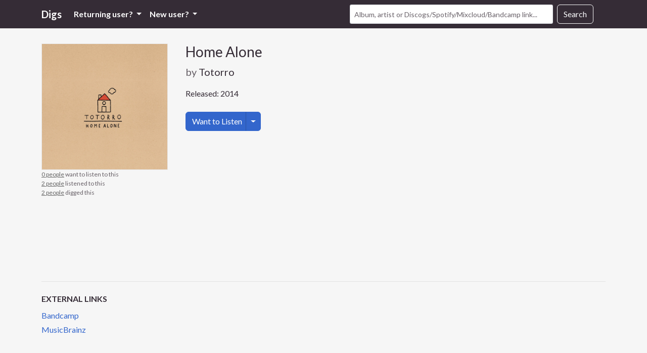

--- FILE ---
content_type: application/javascript
request_url: https://digs.fm/assets/application-724db1b07d71ecd471fee4e7758ad8579bff23dc5c498f3f88e0e3ce9f6d1310.js
body_size: -132
content:
// Configure your import map in config/importmap.rb. Read more: https://github.com/rails/importmap-rails
import "@hotwired/turbo-rails"
import "controllers"

if ('serviceWorker' in navigator) {
  navigator.serviceWorker.register('/sw.js');
};


--- FILE ---
content_type: application/javascript
request_url: https://digs.fm/assets/controllers/visibility_controller-b77f076394880a55344c74ca93c3d388cde7181b4309eb3ef65dc8568269e2e9.js
body_size: -139
content:
import { Controller } from "@hotwired/stimulus"

export default class extends Controller {
  static targets = ["element"]

  hide() {
    this.elementTargets.forEach(el => {
      el.hidden = true
    });
  }
};
